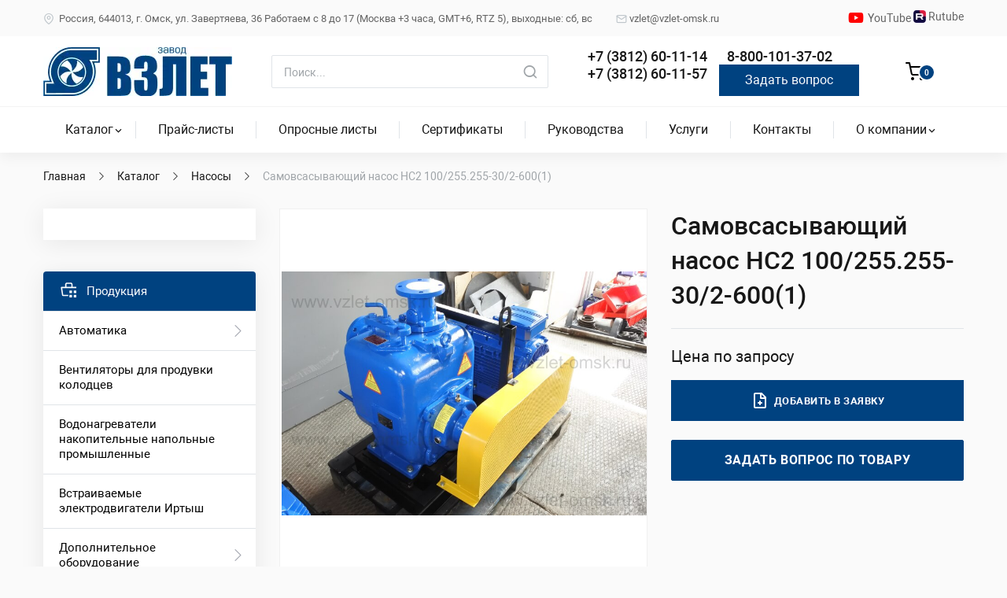

--- FILE ---
content_type: text/html; charset=utf-8
request_url: https://www.vzlet-omsk.ru/catalog/nasosy/ns2-100-255-255-30-2-600-1-detail
body_size: 13295
content:
<!DOCTYPE html>
<html lang="ru-ru" dir="ltr">
<head>
	<meta charset="utf-8">
	<meta http-equiv="X-UA-Compatible" content="IE=edge">
	<meta name="keywords" content="Самовсасывающий насос НС2 100/255.255-30/2-600(1) купить цена">
	<meta name="title" content="Самовсасывающий насос НС2 100/255.255-30/2-600(1)">
	<meta name="viewport" content="width=device-width, initial-scale=1.0,minimum-scale=1.0, maximum-scale=5.0, shrink-to-fit=no">
	<meta name="description" content="Самовсасывающий насос НС2 100/255.255-30/2-600(1) купить напрямую у производителя. ✅ Выгодные цены от завода “Взлёт”. ✅ Доставка по всей России и СНГ. ✅ Гарантия от производителя.">
	<title>Самовсасывающий насос НС2 100/255.255-30/2-600(1) купить по выгодной цене от производителя Взлёт</title>
	<link href="https://www.vzlet-omsk.ru/catalog/nasosy/ns2-100-255-255-30-2-600-1-detail" rel="canonical">
	<link href="/templates/wedaljoomlatemplate/favicon.ico" rel="icon" type="image/vnd.microsoft.icon">
<link href="/media/mod_wedal_joomla_callback/css/wjcallback.css?920c22" rel="stylesheet">
	<link href="/media/vendor/joomla-custom-elements/css/joomla-alert.min.css?0.4.1" rel="stylesheet">
	<link href="/plugins/system/customfieldsforallbase/view/frontend/css/style.css" rel="stylesheet">
	<link href="/templates/wedaljoomlatemplate/css/jquery.fancybox-1.3.4.css?vmver=2f7829b2" rel="stylesheet">
	<link href="/media/com_jce/site/css/content.min.css?badb4208be409b1335b815dde676300e" rel="stylesheet">
	<link href="/templates/wedaljoomlatemplate/css/libs/jquery.fancybox.min.css?920c22" rel="stylesheet">
	<link href="/templates/wedaljoomlatemplate/css/libs/slick.css?920c22" rel="stylesheet">
	<link href="/templates/wedaljoomlatemplate/css/libs/slick-theme.css?920c22" rel="stylesheet">
	<link href="/templates/wedaljoomlatemplate/css/normalize.css?920c22" rel="stylesheet">
	<link href="/templates/wedaljoomlatemplate/css/template.css?920c22" rel="stylesheet">
	<link href="/templates/wedaljoomlatemplate/css/custom.css?1747208085" rel="stylesheet">
	<link href="/templates/wedaljoomlatemplate/css/media.css?920c22" rel="stylesheet">
	<link href="https://www.vzlet-omsk.ru/modules/mod_cf_filtering/assets/style.css" rel="stylesheet">
<script src="/media/mod_wedal_joomla_callback/js/wjcallback.js?920c22" defer ></script>
	<script src="/media/vendor/jquery/js/jquery.min.js?3.7.1"></script>
	<script src="/media/legacy/js/jquery-noconflict.min.js?504da4"></script>
	<script src="/media/mod_menu/js/menu.min.js?920c22" type="module"></script>
	<script type="application/json" class="joomla-script-options new">{"wedal_joomla_callback":{"itemid":508},"joomla.jtext":{"MOD_CF_FILTERING_INVALID_CHARACTER":"Неверное значение. Значение должно быть числом!","MOD_CF_FILTERING_PRICE_MIN_PRICE_CANNOT_EXCEED_MAX_PRICE":"MOD_CF_FILTERING_PRICE_MIN_PRICE_CANNOT_EXCEED_MAX_PRICE","MOD_CF_FILTERING_MIN_CHARACTERS_LIMIT":"Пожалуйста, введите не менее 2 символов","MOD_CF_SHOW_MORE":"Show More","MOD_CF_SHOW_LESS":"Show Less","ERROR":"Ошибка","MESSAGE":"Сообщение","NOTICE":"Внимание","WARNING":"Предупреждение","JCLOSE":"Закрыть","JOK":"Ок","JOPEN":"Открыть"},"system.paths":{"root":"","rootFull":"https:\/\/www.vzlet-omsk.ru\/","base":"","baseFull":"https:\/\/www.vzlet-omsk.ru\/"},"csrf.token":"deea46f98bc0b582248d065342955b35"}</script>
	<script src="/media/system/js/core.min.js?a3d8f8"></script>
	<script src="/media/system/js/messages.min.js?9a4811" type="module"></script>
	<script src="/components/com_virtuemart/assets/js/dynupdate.js?vmver=2f7829b2"></script>
	<script src="/templates/wedaljoomlatemplate/js/fancybox/jquery.fancybox-1.3.4.2.pack.js?vmver=1.3.4.2"></script>
	<script src="/templates/wedaljoomlatemplate/js/vmprices.js?vmver=2f7829b2"></script>
	<script src="/templates/wedaljoomlatemplate/js/libs/jquery.fancybox.min.js?920c22"></script>
	<script src="/templates/wedaljoomlatemplate/js/libs/slick.min.js?920c22"></script>
	<script src="/templates/wedaljoomlatemplate/js/libs/cookie.js?920c22"></script>
	<script src="/templates/wedaljoomlatemplate/js/template.js?920c22"></script>
	<script src="/templates/wedaljoomlatemplate/js/custom.js?1747206234"></script>
	<script src="https://www.vzlet-omsk.ru/modules/mod_cf_filtering/assets/general_vz.js" defer></script>
	<script src="https://www.vzlet-omsk.ru/components/com_virtuemart/assets/js/cvfind.js"></script>
	<script src="https://www.vzlet-omsk.ru/modules/mod_cf_filtering/assets/slider.js"></script>
	<script src="/plugins/vmcustom/customfieldsforall/assets/js/customfields_fe.js"></script>
	<script>//<![CDATA[ 
if (typeof Virtuemart === "undefined"){
	var Virtuemart = {};}
var vmSiteurl = 'https://www.vzlet-omsk.ru/' ;
Virtuemart.vmSiteurl = vmSiteurl;
var vmLang = '&lang=ru';
Virtuemart.vmLang = vmLang; 
var vmLangTag = 'ru';
Virtuemart.vmLangTag = vmLangTag;
var Itemid = '&Itemid=6478';
Virtuemart.addtocart_popup = "1" ; 
var vmCartError = Virtuemart.vmCartError = "Ошибка обновления корзины";
var usefancy = true; //]]>
</script>
	<script>
		if(typeof customFiltersProp=="undefined")customFiltersProp=[];
		customFiltersProp[856]={base_url:'https://www.vzlet-omsk.ru/',loadModule:'1',Itemid:'6558',cfjoomla_sef:'1',component_base_url:'https://www.vzlet-omsk.ru/index.php?option=com_customfilters&view=products&Itemid=6558',async_loading:'1',cf_direction:'ltr',results_trigger:'sel',results_wrapper:'bd_results',mod_type:'filtering',use_ajax_spinner:'0',use_results_ajax_spinner:'0',results_loading_mode:'ajax',category_flt_parent_link:'0',category_flt_onchange_reset:'filters',parent_link:'0',price_856_display_price_slider:'1',price_856_display_price_inputs:'1',currency_decimal_symbol:',',component_current_url:'https://www.vzlet-omsk.ru/index.php?virtuemart_category_id[0]=176&option=com_customfilters',xhroption:'com_virtuemart',xhrview:'productdetails',xhrvirtuemart_category_id:'176',xhrvirtuemart_manufacturer_id:'0',xhrvirtuemart_product_id:'1277'};</script>
	<script>window.addEventListener('DOMContentLoaded',() => {
        customFilters.init(856);});</script>
	<script type="application/ld+json">{"@context":"http:\/\/schema.org","@type":"Organization","name":"\u0417\u0430\u0432\u043e\u0434 \u0412\u0437\u043b\u0435\u0442 \u0432 \u041e\u043c\u0441\u043a\u0435 \u2014 \u043e\u0444\u0438\u0446\u0438\u0430\u043b\u044c\u043d\u044b\u0439 \u0441\u0430\u0439\u0442","url":"https:\/\/www.vzlet-omsk.ru\/"}</script>

	<!-- <link rel="apple-touch-icon" sizes="180x180" href="/templates/wedaljoomlatemplate/favicon/apple-touch-icon.png">
	<link rel="icon" type="image/png" sizes="32x32" href="/templates/wedaljoomlatemplate/favicon/favicon-32x32.png">
	<link rel="icon" type="image/png" sizes="16x16" href="/templates/wedaljoomlatemplate/favicon/favicon-16x16.png">
	<link rel="manifest" href="/templates/wedaljoomlatemplate/favicon/site.webmanifest">
	<link rel="mask-icon" href="/templates/wedaljoomlatemplate/favicon/safari-pinned-tab.svg" color="#5bbad5">
	<link rel="shortcut icon" href="/templates/wedaljoomlatemplate/favicon/favicon.ico">
	<link rel="icon" href="/templates/wedaljoomlatemplate/favicon.ico" type="image/x-icon">
	<meta name="msapplication-TileColor" content="#da532c">
	<meta name="msapplication-config" content="/templates/wedaljoomlatemplate/favicon/browserconfig.xml">
	<meta name="theme-color" content="#ffffff"> -->

</head>

<body class="option-com_virtuemart view-productdetails no-layout no-task itemid-6478  path-catalog-nasosy-ns2-100-255-255-30-2-600-1-detail">

	<div class="header-menu hide">
		<i class="icon-cross"></i>
		<div class="header-menu-wr">
			<ul class="mod-menu mod-list nav menu-mainmenu menu">
<li class="nav-item item-6478 current active deeper parent"><a href="/catalog" aria-current="location">Каталог</a><ul class="mod-menu__sub list-unstyled small"><li class="nav-item item-6557"><a href="/catalog" >Каталог на сайте</a></li><li class="nav-item item-6635"><a href="/katalog-oborudovaniya" >Каталог в PDF</a></li></ul></li><li class="nav-item item-2779"><a href="/prajs-listy" >Прайс-листы</a></li><li class="nav-item item-2808"><a href="/oprosnye-listy" >Опросные листы</a></li><li class="nav-item item-2780"><a href="/sertifikaty" >Сертификаты</a></li><li class="nav-item item-4228"><a href="/rukovodstva" >Руководства</a></li><li class="nav-item item-6641"><a href="/uslugi" >Услуги</a></li><li class="nav-item item-508"><a href="/kontakty" >Контакты</a></li><li class="nav-item item-6611 deeper parent"><a href="/o-kompanii" >О компании</a><ul class="mod-menu__sub list-unstyled small"><li class="nav-item item-6612"><a href="/fotografii" >Фотографии</a></li><li class="nav-item item-6613"><a href="/vakansii" >Вакансии</a></li><li class="nav-item item-6614"><a href="/videoreportazhi" >Видеорепортажи</a></li><li class="nav-item item-6642"><a href="/nashi-partnery" >Дилеры</a></li><li class="nav-item item-6615"><a href="/spros-i-potrebnosti" >Спрос и потребности</a></li><li class="nav-item item-6617"><a href="/nashi-klienty" >Наши клиенты</a></li><li class="nav-item item-6629"><a href="/otzyvy-o-nashej-produktsii" > Отзывы о нашей продукции </a></li><li class="nav-item item-6630"><a href="/politika-v-oblasti-kachestva" >Политика в области качества</a></li><li class="nav-item item-6632"><a href="/uchastie-v-vystavkakh" >Участие в выставках</a></li><li class="nav-item item-6633"><a href="/pressa-o-nas" >Пресса о нас</a></li><li class="nav-item item-6634"><a href="/vypolnennye-raboty" >Выполненные работы</a></li></ul></li></ul>

			<div class="mobile-contacts">

				<div class="header-contacts">
					
<div id="mod-custom862" class="mod-custom custom header-phone">
    <p style="font-size: 24px"><strong><a href="tel:+73812601114">+7 (3812) 60-11-14</a></strong></p></div>

<div id="mod-custom861" class="mod-custom custom header-phone">
    <p style="font-size: 24px"><strong><a href="tel:+88001013702">8-800-101-37-02</a></strong></p></div>

<div id="mod-custom715" class="mod-custom custom header-phone">
    <p style="font-size: 24px;"><strong><a href="tel:+73812601157">+7 (3812) 60-11-57</a></strong></p></div>

    <a style="
  text-align:center; 
  color: #FFFFFF; 
  font-size: 16px; 
  background: #004280; 
  padding: 8px; 
  transition: background 0.3s ease, transform 0.2s ease;
  text-decoration: none; 
" 
  onmouseover="this.style.background='#0066CC'; this.style.transform='translateY(-1px)'; this.style.boxShadow='0 2px 8px rgba(0, 66, 128, 0.3)';"
  onmouseout="this.style.background='#004280'; this.style.transform='none'; this.style.boxShadow='none';"
  onmousedown="this.style.background='#002D5C'; this.style.transform='translateY(0)';"
  onmouseup="this.style.background='#0066CC';"   data-id="865" class="wjcallback-link " href="#" data-ym-aimid="7155034">Задать вопрос</a>

				</div>

				<div class="top-contacts">
					
<div id="mod-custom472" class="mod-custom custom">
    <p><i class="icon-location"></i> Россия, 644013, г. Омск, ул. Завертяева, 36 Работаем с 8 до 17 (Москва +3 часа, GMT+6, RTZ 5), выходные: сб, вс</p></div>

<div id="mod-custom860" class="mod-custom custom">
    <p><a href="mailto:vzlet@vzlet-omsk.ru"><i class="icon-letter"></i><span class="mail">vzlet@vzlet-omsk.ru</span></a></p></div>

				</div>
			</div>
		</div>
	</div>

	<header>
		<div class="topheader">
			<div class="container">
				<div class="top-contacts">
					
<div id="mod-custom472" class="mod-custom custom">
    <p><i class="icon-location"></i> Россия, 644013, г. Омск, ул. Завертяева, 36 Работаем с 8 до 17 (Москва +3 часа, GMT+6, RTZ 5), выходные: сб, вс</p></div>

<div id="mod-custom860" class="mod-custom custom">
    <p><a href="mailto:vzlet@vzlet-omsk.ru"><i class="icon-letter"></i><span class="mail">vzlet@vzlet-omsk.ru</span></a></p></div>

				</div>

				<div class="header-social">
					<ul class="mod-menu mod-list nav ">
<li class="nav-item item-6556"><a href="https://www.youtube.com/@NasosniyZavodVzlet" class="  icon-youtube" target="_blank" rel="noopener noreferrer">YouTube </a></li><li class="nav-item item-6669"><a href="https://rutube.ru/channel/39480235/" target="_blank" rel="noopener noreferrer"><img src="/./rutube.jpg" alt="" width="16" height="16" loading="lazy"><span class="image-title">   Rutube</span></a></li></ul>

				</div>
			</div>
		</div>

		<div class="header">
			<div class="container">
				<div class="header-logo">
                                            <a href="/"><img src="/images/logo.png" alt="Взлет Омск официальный сайт предприятие завод"></a>
                                    </div>

				<div class="header-search">
					
<form class="cf-form-search" id="cf_form_858" role="search"
      action="/search"
      method="get">
    <div class="cf-searchmod-wrapper" id="cf_wrapp_all_858">
		<span class="input-append search">
			<input name="q" id="q_858_0" value="" type="search"
                   placeholder="Поиск..." maxlength="100"
                   aria-label="Поиск"
                   size="20" class="cf-searchmod-input inputbox "/>

            <i class="icon-search"></i>

			<button type="submit" id="q_858_button"
                    class="btn btn-primary cf_apply_button "
                    title="Поиск">Поиск</button>
		</span>
        <div class="cf_message" id="q_858_message"></div>
            </div>
</form>

				</div>

				<div class="header-contacts">
					
<div id="mod-custom862" class="mod-custom custom header-phone">
    <p style="font-size: 24px"><strong><a href="tel:+73812601114">+7 (3812) 60-11-14</a></strong></p></div>

<div id="mod-custom861" class="mod-custom custom header-phone">
    <p style="font-size: 24px"><strong><a href="tel:+88001013702">8-800-101-37-02</a></strong></p></div>

<div id="mod-custom715" class="mod-custom custom header-phone">
    <p style="font-size: 24px;"><strong><a href="tel:+73812601157">+7 (3812) 60-11-57</a></strong></p></div>

    <a style="
  text-align:center; 
  color: #FFFFFF; 
  font-size: 16px; 
  background: #004280; 
  padding: 8px; 
  transition: background 0.3s ease, transform 0.2s ease;
  text-decoration: none; 
" 
  onmouseover="this.style.background='#0066CC'; this.style.transform='translateY(-1px)'; this.style.boxShadow='0 2px 8px rgba(0, 66, 128, 0.3)';"
  onmouseout="this.style.background='#004280'; this.style.transform='none'; this.style.boxShadow='none';"
  onmousedown="this.style.background='#002D5C'; this.style.transform='translateY(0)';"
  onmouseup="this.style.background='#0066CC';"   data-id="865" class="wjcallback-link " href="#" data-ym-aimid="7155034">Задать вопрос</a>

				</div>

				<div class="adap_catalog_cart">
					<div class="header-compare">
					</div>
					<div class="header-cart">
						
						<a id="favorites" href="/cart" title="Заявка">
							<i class="icon-cart"></i>
							<div id="favorites-counter" ><span>0</span></div>
						</a>
					</div>
				</div>

				<div class="burger"><i></i><i></i><i></i></div>

			</div>
		</div>
	</header>

	<nav role="navigation" class="main_nav" >
		<div class="container">
			<ul class="mod-menu mod-list nav menu-mainmenu menu">
<li class="nav-item item-6478 current active deeper parent"><a href="/catalog" aria-current="location">Каталог</a><ul class="mod-menu__sub list-unstyled small"><li class="nav-item item-6557"><a href="/catalog" >Каталог на сайте</a></li><li class="nav-item item-6635"><a href="/katalog-oborudovaniya" >Каталог в PDF</a></li></ul></li><li class="nav-item item-2779"><a href="/prajs-listy" >Прайс-листы</a></li><li class="nav-item item-2808"><a href="/oprosnye-listy" >Опросные листы</a></li><li class="nav-item item-2780"><a href="/sertifikaty" >Сертификаты</a></li><li class="nav-item item-4228"><a href="/rukovodstva" >Руководства</a></li><li class="nav-item item-6641"><a href="/uslugi" >Услуги</a></li><li class="nav-item item-508"><a href="/kontakty" >Контакты</a></li><li class="nav-item item-6611 deeper parent"><a href="/o-kompanii" >О компании</a><ul class="mod-menu__sub list-unstyled small"><li class="nav-item item-6612"><a href="/fotografii" >Фотографии</a></li><li class="nav-item item-6613"><a href="/vakansii" >Вакансии</a></li><li class="nav-item item-6614"><a href="/videoreportazhi" >Видеорепортажи</a></li><li class="nav-item item-6642"><a href="/nashi-partnery" >Дилеры</a></li><li class="nav-item item-6615"><a href="/spros-i-potrebnosti" >Спрос и потребности</a></li><li class="nav-item item-6617"><a href="/nashi-klienty" >Наши клиенты</a></li><li class="nav-item item-6629"><a href="/otzyvy-o-nashej-produktsii" > Отзывы о нашей продукции </a></li><li class="nav-item item-6630"><a href="/politika-v-oblasti-kachestva" >Политика в области качества</a></li><li class="nav-item item-6632"><a href="/uchastie-v-vystavkakh" >Участие в выставках</a></li><li class="nav-item item-6633"><a href="/pressa-o-nas" >Пресса о нас</a></li><li class="nav-item item-6634"><a href="/vypolnennye-raboty" >Выполненные работы</a></li></ul></li></ul>

		</div>
	</nav>

	
		<div class="container breadcrumbs-wr">
		<div aria-label="Breadcrumbs" role="navigation">
	<ul itemscope itemtype="https://schema.org/BreadcrumbList" class="breadcrumb ">
					<li class="active">
				<span class="divider icon-location"></span>
			</li>
		
						<li itemprop="itemListElement" itemscope itemtype="https://schema.org/ListItem">
											<a itemprop="item" href="/" class="pathway"><span itemprop="name">Главная</span></a>
					
											<span class="divider">
							<i class="icon-arr_right"></i>
						</span>
										<meta itemprop="position" content="1">
				</li>
							<li itemprop="itemListElement" itemscope itemtype="https://schema.org/ListItem">
											<a itemprop="item" href="/catalog" class="pathway"><span itemprop="name">Каталог</span></a>
					
											<span class="divider">
							<i class="icon-arr_right"></i>
						</span>
										<meta itemprop="position" content="2">
				</li>
							<li itemprop="itemListElement" itemscope itemtype="https://schema.org/ListItem">
											<a itemprop="item" href="/catalog/nasosy" class="pathway"><span itemprop="name">Насосы</span></a>
					
											<span class="divider">
							<i class="icon-arr_right"></i>
						</span>
										<meta itemprop="position" content="3">
				</li>
							<li itemprop="itemListElement" itemscope itemtype="https://schema.org/ListItem" class="active">
					<span itemprop="name">
						Самовсасывающий насос НС2 100/255.255-30/2-600(1)					</span>
					<meta itemprop="position" content="4">
				</li>
				</ul>
</div>

	</div>
	
	<div id="content">
		<div class="container">
			<main id="main" class="">
			    
				<div id="system-message-container" aria-live="polite"></div>

							<div id="bd_results" role="region" aria-live="polite">
                <div id="cf_res_ajax_loader"></div>
                    <div class="product-container productdetails-view productdetails">

	

	
	
	

	
	<div class="vm-product-container">

		<div class="vm-product-topwrapper flex">
			<div class="vm-product-media-container">
					<div class="main-image">
		<a title="Фото самовсасывающего насоса НС2 100/255.255-30/2-600(1)" rel='vm-additional-images' data-fancybox='images' data-loop='true' href="https://www.vzlet-omsk.ru/images/virtuemart/product/nasos-ns2-100-255-255-30-2-600-1.jpg"><img  width="800"  height="533"  loading="lazy"  src="/images/virtuemart/product/nasos-ns2-100-255-255-30-2-600-1.jpg"  alt="Фото самовсасывающего насоса НС2 100/255.255-30/2-600(1)"  /></a><span class="vm-img-desc">Самовсасывающий насос НС2 100/255.255-30/2-600(1)</span>	</div>
					<div class="additional-images">
			<div class="add-image">
			<a title="Фото самовсасывающего насоса НС2 100/255.255-30/2-600(1)" rel='vm-additional-images' data-fancybox='images' data-loop='true' href="https://www.vzlet-omsk.ru/images/virtuemart/product/ns2-100-255-255-30-2-600-1.jpg"><img  width="800"  height="533"  loading="lazy"  src="/images/virtuemart/product/ns2-100-255-255-30-2-600-1.jpg"  alt="Фото самовсасывающего насоса НС2 100/255.255-30/2-600(1)"  /></a>		</div>
	</div>
			</div>

			<div class="vm-product-handles-container">

								<h1>Самовсасывающий насос НС2 100/255.255-30/2-600(1)</h1>
				
				<div class="vm-product-prices">
					
	<div class="no-price">
		Цена по запросу
	</div>
	
				</div>

				<div class="vm-product-instock">
									</div>

				<div class="vm-product-topparams">
														</div>

				<div class="vm-product-tocart">
						<div class="addtocart-area">
		<form method="post" class="product js-recalculate" action="/catalog" autocomplete="off" >
			<div class="vm-customfields-wrap">
							</div>			
							<input type="hidden" name="option" value="com_virtuemart"/>
			<input type="hidden" name="view" value="cart"/>
			<input type="hidden" name="virtuemart_product_id[]" value="1277"/>
			<input type="hidden" name="pname" value="Самовсасывающий насос НС2 100/255.255-30/2-600(1)"/>
			<input type="hidden" name="pid" value="1277"/>
			<input type="hidden" name="Itemid" value="6478"/>		</form>

	</div>

				</div>

				<div class="incompare details">
					<label id="prod_1277" data-id="1277" title="Добавить в заявку" class="">
						<svg class="icon"><use data-check="/templates/wedaljoomlatemplate/icons/icons.svg#document-check" xlink:href="/templates/wedaljoomlatemplate/icons/icons.svg#document-add"></use></svg>
						<span data-alt="В заявке">Добавить в заявку</span>
					</label>
				</div>

				<div class="ask">
					<div class="moduletable ">
        
    <a style="
  text-align:center; 
  color: #FFFFFF; 
  font-size: 16px; 
  background: #004280; 
  padding: 8px; 
  transition: background 0.3s ease, transform 0.2s ease;
  text-decoration: none; 
" 
  onmouseover="this.style.background='#0066CC'; this.style.transform='translateY(-1px)'; this.style.boxShadow='0 2px 8px rgba(0, 66, 128, 0.3)';"
  onmouseout="this.style.background='#004280'; this.style.transform='none'; this.style.boxShadow='none';"
  onmousedown="this.style.background='#002D5C'; this.style.transform='translateY(0)';"
  onmouseup="this.style.background='#0066CC';"   data-id="863" class="wjcallback-link  btn compare" href="#" data-ym-aimid="7155034">Задать вопрос по товару</a>
</div>
				</div>
			</div>
		</div>



		<div class="vm-product-details-container">

			<div class="tabs">
				<ul class="tabs-titles">
					<li data-tabid="tab1" class="active">
						<i class="icon-description"></i>
						<span>Описание</span>
					</li>
					<li data-tabid="tab2">
						<svg class="icon"><use xlink:href="/templates/wedaljoomlatemplate/icons/icons.svg#options-outline"></use></svg>
						<span>Характеристики</span>
					</li>

										<li data-tabid="tab3">
						<i class="icon-video"></i>
						<span>Видео</span>
					</li>
					
					
										<li data-tabid="tab5">
						<svg class="icon"><use xlink:href="/templates/wedaljoomlatemplate/icons/icons.svg#files-light"></use></svg>
						<span>Документация</span>
					</li>
									</ul>

				<div id="tabs" class="tabs-content">
										<div data-tabid="tab1" class="active">
													<div class="product-description-wr">
								<div class="product-description">
									<h2>Рабочая характеристика насосов НС2 100/255.255</h2>
<p><img src="/images/samovsasyvaushie-nasosy/ns2-100/1950.jpg" alt="Рабочая характеристика насосов НС2 100/255.255" width="932" height="361" title="Рабочая характеристика насосов НС2 100/255.255" /></p>
<div class="wf-columns wf-columns-stack-medium" data-wf-columns="1">
<div class="wf-column">
<div class="table">
<table class="js-table-simple-d">
<tbody>
<tr>
<td style="text-align: center;">
<p>Габариты L×B×H&nbsp;</p>
</td>
<td style="text-align: center;">
<p>Вес&nbsp;</p>
</td>
<td style="text-align: center;">
<p>Обороты</p>
</td>
<td style="text-align: center;">
<p>Н всас</p>
</td>
</tr>
<tr>
<td style="text-align: center;">
<p>830 × 1130 × 875 мм</p>
</td>
<td style="text-align: center;">
<p>559 кг</p>
</td>
<td style="text-align: center;">
<p>1950</p>
</td>
<td style="text-align: center;">
<p>7,6 м</p>
</td>
</tr>
</tbody>
</table>
</div>
<div class="table"><br />
<table class="js-table-simple-d">
<tbody>
<tr>
<td style="text-align: center;">
<p>Q, (м³/ч)</p>
</td>
<td style="text-align: center;">
<p>48</p>
</td>
<td style="text-align: center;">
<p>64</p>
</td>
<td style="text-align: center;">
<p>80</p>
</td>
<td style="text-align: center;">
<p>96</p>
</td>
<td style="text-align: center;">
<p>112</p>
</td>
<td style="text-align: center;">
<p>128</p>
</td>
<td style="text-align: center;">
<p>144</p>
</td>
<td style="text-align: center;">
<p>160</p>
</td>
</tr>
<tr>
<td style="text-align: center;">
<p>&nbsp;Н, (м)</p>
</td>
<td style="text-align: center;">
<p>34,5</p>
</td>
<td style="text-align: center;">
<p>33,2</p>
</td>
<td style="text-align: center;">
<p>31,5</p>
</td>
<td style="text-align: center;">
<p>29,4</p>
</td>
<td style="text-align: center;">
<p>27,7</p>
</td>
<td style="text-align: center;">
<p>25,7</p>
</td>
<td style="text-align: center;">
<p>23,5</p>
</td>
<td style="text-align: center;">
<p>21,7</p>
</td>
</tr>
</tbody>
</table>
</div>
</div>
</div>
<h3>Габаритные размеры</h3>
<p><img src="/images/samovsasyvaushie-nasosy/ns2-100/razmery-4.jpg" alt="Габаритные размеры насосов НС2 100/255.255" width="644" height="348" title="Габаритные размеры насосов НС2 100/255.255" /></p>
<div class="table">
<table class="js-table-simple-d">
<tbody>
<tr>
<td style="text-align: center;">
<p>L1</p>
</td>
<td style="text-align: center;">
<p>L2</p>
</td>
<td style="text-align: center;">
<p>L3</p>
</td>
<td style="text-align: center;">
<p>L4</p>
</td>
<td style="text-align: center;">
<p>L5</p>
</td>
<td style="text-align: center;">
<p>B1</p>
</td>
<td style="text-align: center;">
<p>B2</p>
</td>
<td style="text-align: center;">
<p>d1 x n</p>
</td>
<td style="text-align: center;">
<p>Н1</p>
</td>
<td style="text-align: center;">
<p>H2</p>
</td>
<td style="text-align: center;">
<p>Dу</p>
</td>
<td style="text-align: center;">
<p>D1</p>
</td>
<td style="text-align: center;">
<p>D2</p>
</td>
<td style="text-align: center;">
<p>d x n</p>
</td>
<td style="text-align: center;">
<p>L</p>
</td>
<td style="text-align: center;">
<p>B</p>
</td>
<td style="text-align: center;">
<p>H</p>
</td>
</tr>
<tr>
<td style="text-align: center;">
<p>318</p>
</td>
<td style="text-align: center;">
<p>191</p>
</td>
<td style="text-align: center;">
<p>444</p>
</td>
<td style="text-align: center;">
<p>50</p>
</td>
<td style="text-align: center;">
<p>1130</p>
</td>
<td style="text-align: center;">
<p>930</p>
</td>
<td style="text-align: center;">
<p>110</p>
</td>
<td style="text-align: center;">
<p>18 х 4</p>
</td>
<td style="text-align: center;">
<p>635</p>
</td>
<td style="text-align: center;">
<p>239</p>
</td>
<td style="text-align: center;">
<p>100</p>
</td>
<td style="text-align: center;">
<p>180</p>
</td>
<td style="text-align: center;">
<p>220</p>
</td>
<td style="text-align: center;">
<p>19х8</p>
</td>
<td style="text-align: center;">
<p>830</p>
</td>
<td style="text-align: center;">
<p>1130</p>
</td>
<td style="text-align: center;">
<p>875</p>
</td>
</tr>
</tbody>
</table>
</div>								</div>
							</div>
											</div>

										<div data-tabid="tab2" class="hide vm-product-topparams">
							<div class="product-fields">
		<div class="product-field product-field-type-S">
									<span class="product-fields-title-wrapper"><span class="product-fields-title"><strong>Вес (кг)</strong></span>
						</span>
				<div class="product-field-display">559</div>			</div>
		<div class="product-field product-field-type-S">
									<span class="product-fields-title-wrapper"><span class="product-fields-title"><strong>Модель насоса</strong></span>
						</span>
				<div class="product-field-display">НС</div>			</div>
		<div class="product-field product-field-type-E">
									<span class="product-fields-title-wrapper"><span class="product-fields-title"><strong>Расход</strong></span>
						</span>
				<div class="product-field-display">
<span class="product-field-wrapper">
            <span id="cf4all_option_385"
              class="cf4all_option"  >96</span></span>

</div>			</div>
		<div class="product-field product-field-type-E">
									<span class="product-fields-title-wrapper"><span class="product-fields-title"><strong>Напор</strong></span>
						</span>
				<div class="product-field-display">
<span class="product-field-wrapper">
            <span id="cf4all_option_390"
              class="cf4all_option"  >29.4</span></span>

</div>			</div>
		<div class="product-field product-field-type-S">
									<span class="product-fields-title-wrapper"><span class="product-fields-title"><strong>Тип всасывания</strong></span>
						</span>
				<div class="product-field-display">самовсасывающие</div>			</div>
		<div class="product-field product-field-type-S">
									<span class="product-fields-title-wrapper"><span class="product-fields-title"><strong>Вариант монтажа</strong></span>
						</span>
				<div class="product-field-display">стационарный</div>			</div>
		<div class="product-field product-field-type-S">
									<span class="product-fields-title-wrapper"><span class="product-fields-title"><strong>Установка</strong></span>
						</span>
				<div class="product-field-display">горизонтальная</div>			</div>
		<div class="product-field product-field-type-S">
									<span class="product-fields-title-wrapper"><span class="product-fields-title"><strong>Тип привода</strong></span>
						</span>
				<div class="product-field-display">электрический</div>			</div>
		<div class="product-field product-field-type-S">
									<span class="product-fields-title-wrapper"><span class="product-fields-title"><strong>Тип рабочего колеса</strong></span>
						</span>
				<div class="product-field-display">вихревое</div>			</div>
		<div class="product-field product-field-type-S">
									<span class="product-fields-title-wrapper"><span class="product-fields-title"><strong>Номинальная мощность, кВт</strong></span>
						</span>
				<div class="product-field-display">30</div>			</div>
		<div class="product-field product-field-type-S">
									<span class="product-fields-title-wrapper"><span class="product-fields-title"><strong>Охлаждение</strong></span>
						</span>
				<div class="product-field-display">охлаждение вентилятором IP54</div>			</div>
		<div class="product-field product-field-type-S">
									<span class="product-fields-title-wrapper"><span class="product-fields-title"><strong>Взрывозащита</strong></span>
						</span>
				<div class="product-field-display">без взрывозащиты</div>			</div>
		<div class="product-field product-field-type-S">
									<span class="product-fields-title-wrapper"><span class="product-fields-title"><strong>Тип перекачиваемой среды</strong></span>
						</span>
				<div class="product-field-display">чистая вода</div>			</div>
		<div class="product-field product-field-type-S">
									<span class="product-fields-title-wrapper"><span class="product-fields-title"><strong>Способ установки</strong></span>
						</span>
				<div class="product-field-display">наружный</div>			</div>
		<div class="product-field product-field-type-S">
									<span class="product-fields-title-wrapper"><span class="product-fields-title"><strong>Тип перекачиваемой среды</strong></span>
						</span>
				<div class="product-field-display">дренажная вода (условно чистая)</div>			</div>
		<div class="product-field product-field-type-S">
				<div class="product-field-display">шлам, пульпа, абразив, песок</div>			</div>
		<div class="product-field product-field-type-S">
				<div class="product-field-display">канализация (фекальные стоки, промышленные стоки, бытовые стоки, ливневые стоки)</div>			</div>
				<div class="clear"></div>
	</div>
					</div>

																<div data-tabid="tab3" class="youtube-wr hide">
							


	<div class="video">
					<a data-fancybox="" href="https://www.youtube.com/embed/zuCAbfV-3wc" tabindex="0">
					<div class="youtube_bgr" style="background-image: url(https://i.ytimg.com/vi/zuCAbfV-3wc/hqdefault.jpg);">
						<div class="yb"></div>
					</div>
				</a>
			
			</div>
													</div>
					
										
															<div data-tabid="tab5" class="hide">
						<ul class="prod-docs">
															 <li>
										 <a download target="_blank" href="/images/samovsasyvaushie-nasosy/ns2-100/ns2-100-255-255-30-2-600-1.stp">Скачать 3D модель stp</a>
									 </li>
																											</ul>
					</div>
									</div>
			</div>

		</div>
	</div>

		
	<div class="related">
		

<div class="related_block browse-view home_product_list">
	<h3>Смотрите также</h3>


	<div id="related" class="category_products prods">

		
				<div class="prod">
					<div class="prod-wr">
												<div class="img_thumb"><a href="/catalog/nasosy/nasos-irtysh-tsnk-125-315-320-30-4-400-detail" title="Насос Иртыш ЦНК 125/315.320-30/4-400"><img  class="featuredProductImage"  width="800"  height="533"  loading="lazy"  src="/images/virtuemart/product/nasos-tsnk-125-315-320-30-4-400.jpg"  alt="Фото насоса Иртыш ЦНК 125/315.320-30/4-400"  /></a></div>

												<a class="product_name" href="/catalog/nasosy/nasos-irtysh-tsnk-125-315-320-30-4-400-detail">Насос Иртыш ЦНК 125/315.320-30/4-400</a>        <div class="clear"></div>						<div class="vm-product-instock">
													</div>
						<div class="product-price"></div>
											</div>
				</div>
	
				<div class="prod">
					<div class="prod-wr">
												<div class="img_thumb"><a href="/catalog/nasosy/pogruzhnoj-nasos-irtysh-pf2-65-165-165-7-5-2-046-detail" title="Погружной насос Иртыш ПФ2 65/165.165-7,5/2-046"><img  class="featuredProductImage"  width="800"  height="533"  loading="lazy"  src="/images/virtuemart/product/pf2-65-165-165-7-5-2-046.jpg"  alt="Фото погружного насоса Иртыш ПФ2 65/165.165-7,5/2-046"  /></a></div>

												<a class="product_name" href="/catalog/nasosy/pogruzhnoj-nasos-irtysh-pf2-65-165-165-7-5-2-046-detail">Погружной насос Иртыш ПФ2 65/165.165-7,5/2-046</a>        <div class="clear"></div>						<div class="vm-product-instock">
													</div>
						<div class="product-price"></div>
											</div>
				</div>
	
				<div class="prod">
					<div class="prod-wr">
												<div class="img_thumb"><a href="/catalog/nasosy/pogruzhnoj-nasos-irtysh-pf2-100-150-141-5-5-2-016-detail" title="Погружной насос Иртыш ПФ2 100/150.141-5,5/2-016"><img  class="featuredProductImage"  width="800"  height="533"  loading="lazy"  src="/images/virtuemart/product/pf2-100-150-141-5-5-2-016.jpg"  alt="Фото погружного насоса Иртыш ПФ2 100/150.141-5,5/2-016"  /></a></div>

												<a class="product_name" href="/catalog/nasosy/pogruzhnoj-nasos-irtysh-pf2-100-150-141-5-5-2-016-detail">Погружной насос Иртыш ПФ2 100/150.141-5,5/2-016</a>        <div class="clear"></div>						<div class="vm-product-instock">
													</div>
						<div class="product-price"></div>
											</div>
				</div>
	
				<div class="prod">
					<div class="prod-wr">
												<div class="img_thumb"><a href="/catalog/nasosy/ns2-100-255-255-3-6-400-detail" title="Самовсасывающий насос НС2 100/255.255-3/6-400"><img  class="featuredProductImage"  width="800"  height="533"  loading="lazy"  src="/images/virtuemart/product/nasos-ns2-100-255-255-3-6-400.jpg"  alt="Фото самовсасывающего насоса НС2 100/255.255-3/6-400"  /></a></div>

												<a class="product_name" href="/catalog/nasosy/ns2-100-255-255-3-6-400-detail">Самовсасывающий насос НС2 100/255.255-3/6-400</a>        <div class="clear"></div>						<div class="vm-product-instock">
													</div>
						<div class="product-price"></div>
											</div>
				</div>
	
				<div class="prod">
					<div class="prod-wr">
												<div class="img_thumb"><a href="/catalog/nasosy/pf2-65-165-156-7-5-2-106-detail" title="Погружной насос Иртыш ПФ2 65/165.156-7,5/2-106"><img  class="featuredProductImage"  width="800"  height="533"  loading="lazy"  src="/images/virtuemart/product/pf2-65-165-156-7-5-2-106.jpg"  alt="Погружной насос Иртыш ПФ2 65/165.156-7,5/2-106"  /></a></div>

												<a class="product_name" href="/catalog/nasosy/pf2-65-165-156-7-5-2-106-detail">Погружной насос Иртыш ПФ2 65/165.156-7,5/2-106</a>        <div class="clear"></div>						<div class="vm-product-instock">
													</div>
						<div class="product-price"></div>
											</div>
				</div>
	
				<div class="prod">
					<div class="prod-wr">
												<div class="img_thumb"><a href="/catalog/nasosy/nasos-pogruzhnoj-peskovyj-irtysh-pps-40-200-198-2-2-4-016-detail" title="Насос погружной песковый Иртыш ППс 40/200.198-2,2/4-016"><img  class="featuredProductImage"  width="800"  height="533"  loading="lazy"  src="/images/virtuemart/product/pps-40-200-198-2-2-4-016.jpg"  alt="Насос погружной песковый Иртыш ППс 40/200.198-2,2/4-016"  /></a></div>

												<a class="product_name" href="/catalog/nasosy/nasos-pogruzhnoj-peskovyj-irtysh-pps-40-200-198-2-2-4-016-detail">Насос погружной песковый Иртыш ППс 40/200.198-2,2/4-016</a>        <div class="clear"></div>						<div class="vm-product-instock">
													</div>
						<div class="product-price"></div>
											</div>
				</div>
	
	</div>
</div>

<script type="text/javascript">
	jQuery('#related').slick({
	lazyLoad: 'ondemand',
	slidesToShow: 3,
	slidesToScroll: 1,
	autoplay: false,
	arrows: true,
	dots: false,
	prevArrow: '<i class="icons left icon-arr_left"></i>',
	nextArrow: '<i class="icons right icon-arr_right"></i>',
	responsive: [
	   {
		 breakpoint: 991,
		 settings: {
			slidesToShow: 3
		 }
	   },
	   {
		 breakpoint: 768,
		 settings: {
		   slidesToShow: 2
		 }
	 },
	   {
		 breakpoint: 480,
		 settings: {
		   slidesToShow: 1
		 }
	   }
	 ]
	});
</script>
	</div>


<script   id="updDynamicListeners-js" type="text/javascript" >//<![CDATA[ 
jQuery(document).ready(function() { // GALT: Start listening for dynamic content update.
	// If template is aware of dynamic update and provided a variable let's
	// set-up the event listeners.
	if (typeof Virtuemart.containerSelector === 'undefined') { Virtuemart.containerSelector = '.productdetails-view'; }
	if (typeof Virtuemart.container === 'undefined') { Virtuemart.container = jQuery(Virtuemart.containerSelector); }
	if (Virtuemart.container){
		Virtuemart.updateDynamicUpdateListeners();
	}
	
}); //]]>
</script><script   id="ready.vmprices-js" type="text/javascript" >//<![CDATA[ 
jQuery(document).ready(function($) {

		Virtuemart.product($("form.product"));
}); //]]>
</script><script   id="ajaxContent-js" type="text/javascript" >//<![CDATA[ 
Virtuemart.container = jQuery('.productdetails-view');
		Virtuemart.containerSelector = '.productdetails-view';
		//Virtuemart.recalculate = true;	//Activate this line to recalculate your product after ajax //]]>
</script><script   id="vmPreloader-js" type="text/javascript" >//<![CDATA[ 
jQuery(document).ready(function($) {
	//Virtuemart.stopVmLoading();
	var msg = '';
	$('a[data-dynamic-update="1"]').off('click', Virtuemart.startVmLoading).on('click', {msg:msg}, Virtuemart.startVmLoading);
	$('[data-dynamic-update="1"]').off('change', Virtuemart.startVmLoading).on('change', {msg:msg}, Virtuemart.startVmLoading);

	$('.additional-images').slick({
	lazyLoad: 'ondemand',
	slidesToShow: 7,
	slidesToScroll: 1,
	autoplay: false,
	arrows: true,
	dots: false,
	prevArrow: '<i class="icons left icon-arr_left"></i>',
	nextArrow: '<i class="icons right icon-arr_right"></i>',
	responsive: [
	   {
		 breakpoint: 480,
		 settings: {
			slidesToShow: 5
		 }
	 },
	 {
	   breakpoint: 320,
	   settings: {
		  slidesToShow: 4
	   }
	 }
	 ]
	});

}); //]]>
</script></div>
                </div>

				
			</main>

		    			<aside id="left-col">
				<div class="moduletable  cf">
        
<div id="cf_wrapp_all_856" class="cf_wrapp_all cf_wrapp_all cf">
    <div id="cf_ajax_loader_856"></div>
            <div class="filter-placeholder-wrapper">
                    </div>
        </div>

</div>
<div class="moduletable ">
        <div class="catmenu_wr ">
	<div class="green_head ">
		<a href="/catalog">
			<svg class="icon"><use xlink:href="/templates/wedaljoomlatemplate/icons/icons.svg#shopping-catalog"></use></svg>
			<span>Продукция</span>
		</a>
	</div>
	<ul class="menu" >
			<li >
			<div>
				<a href="/catalog/avtomatika" ><span>Автоматика</span><i class="icon-arr_right"></i></a>			</div>
			


			<ul class="menu">
								<li >
					<div>
						<a href="/catalog/avtomatika/shkafy-upravleniya" >Шкафы управления</a>					</div>
				</li>
							</ul>
					</li>
				<li >
			<div>
				<a href="/catalog/ventilyatory-dlya-produvki-kolodtsev" ><span>Вентиляторы для продувки колодцев</span></a>			</div>
					</li>
				<li >
			<div>
				<a href="/catalog/nakopitelnye-vodonagrevateli-vet" ><span>Водонагреватели накопительные напольные промышленные</span></a>			</div>
					</li>
				<li >
			<div>
				<a href="/catalog/vstraivaemye-elektrodvigateli-irtysh" ><span>Встраиваемые электродвигатели Иртыш</span></a>			</div>
					</li>
				<li >
			<div>
				<a href="/catalog/dopolnitelnoe-oborudovanie" ><span>Дополнительное оборудование</span><i class="icon-arr_right"></i></a>			</div>
			


			<ul class="menu">
								<li >
					<div>
						<a href="/catalog/dopolnitelnoe-oborudovanie/kanalizatsionnye-lyuki" >Канализационные люки</a>					</div>
				</li>
								<li >
					<div>
						<a href="/catalog/dopolnitelnoe-oborudovanie/truby-obechaechnye-bolshogo-diametra" >Обечаечные трубы большого диаметра</a>					</div>
				</li>
								<li >
					<div>
						<a href="/catalog/dopolnitelnoe-oborudovanie/poplavkovye-vyklyuchateli" >Поплавковые датчики уровня жидкости</a>					</div>
				</li>
							</ul>
					</li>
				<li >
			<div>
				<a href="/catalog/zapasnye-chasti-k-nasosam" ><span>Запасные части насосов</span><i class="icon-arr_right"></i></a>			</div>
			


			<ul class="menu">
								<li >
					<div>
						<a href="/catalog/zapasnye-chasti-k-nasosam/rabochie-kolyosa" >Рабочие колёса</a>					</div>
				</li>
							</ul>
					</li>
				<li >
			<div>
				<a href="/catalog/zapornaya-armatura" ><span>Запорная арматура</span><i class="icon-arr_right"></i></a>			</div>
			


			<ul class="menu">
								<li >
					<div>
						<a href="/catalog/zapornaya-armatura/dvukhstvorchatyj-obratnyj-klapan" >Двухстворчатый обратный клапан</a>					</div>
				</li>
								<li >
					<div>
						<a href="/catalog/zapornaya-armatura/zadvizhka-shibernaya" >Задвижка шиберная</a>					</div>
				</li>
								<li >
					<div>
						<a href="/catalog/zapornaya-armatura/zatvor-povorotnyj-diskovyj" >Затвор поворотный дисковый</a>					</div>
				</li>
								<li >
					<div>
						<a href="/catalog/zapornaya-armatura/shhitovye-zatvory" >Затворы щитовые</a>					</div>
				</li>
								<li >
					<div>
						<a href="/catalog/zapornaya-armatura/kanalizatsionnye-obratnye-klapany" >Клапаны обратные канализационные</a>					</div>
				</li>
							</ul>
					</li>
				<li >
			<div>
				<a href="/catalog/livnevaya-nasosnaya-stanciya" ><span>Ливневая насосная станция ЛНС</span></a>			</div>
					</li>
				<li class="active">
			<div>
				<a href="/catalog/nasosy" ><span>Насосы</span></a>			</div>
					</li>
				<li >
			<div>
				<a href="/catalog/novinki" ><span>Новинки</span></a>			</div>
					</li>
				<li >
			<div>
				<a href="/catalog/ochistnye-sooruzheniya" ><span>Очистные сооружения для промышленных и бытовых сточных вод</span></a>			</div>
					</li>
				<li >
			<div>
				<a href="/catalog/pogruzhnye-meshalki" ><span>Погружные мешалки</span></a>			</div>
					</li>
				<li >
			<div>
				<a href="/catalog/nasosnye-stantsii" ><span>Промышленные насосные станции</span><i class="icon-arr_right"></i></a>			</div>
			


			<ul class="menu">
								<li >
					<div>
						<a href="/catalog/nasosnye-stantsii/plavuchie" >Плавучая Насосная Станция «Иртыш»</a>					</div>
				</li>
								<li >
					<div>
						<a href="/catalog/nasosnye-stantsii/kanalizatsionnie-nasosnie-stantsii-kns" >КНС - канализационная насосная станция</a>					</div>
				</li>
								<li >
					<div>
						<a href="/catalog/nasosnye-stantsii/dizelnye-nasosnye-stantsii" >Дизельные насосные станции</a>					</div>
				</li>
								<li >
					<div>
						<a href="/catalog/nasosnye-stantsii/vodosnabzheniya" >Блочные модульные насосные станции промышленного водоснабжения</a>					</div>
				</li>
								<li >
					<div>
						<a href="/catalog/nasosnye-stantsii/pozharotusheniya" >Насосные станции пожаротушения</a>					</div>
				</li>
								<li >
					<div>
						<a href="/catalog/nasosnye-stantsii/vodoprovodnye-nasosnye-stantsii" >Водопроводная насосная станция (ВНС)</a>					</div>
				</li>
								<li >
					<div>
						<a href="/catalog/nasosnye-stantsii/nasos-na-pontone-irtysh-mpn" >Насос на понтоне Иртыш-МПН</a>					</div>
				</li>
								<li >
					<div>
						<a href="/catalog/nasosnye-stantsii/artezianskie-nasosnye-stantsii" >Насосные станции над артезианской скважиной</a>					</div>
				</li>
								<li >
					<div>
						<a href="/catalog/nasosnye-stantsii/dlya-orosheniya" >Насосные станции для орошения</a>					</div>
				</li>
							</ul>
					</li>
				<li >
			<div>
				<a href="/catalog/puskonaladka-nasosov" ><span>Пусконаладка насосов</span></a>			</div>
					</li>
				<li >
			<div>
				<a href="/catalog/skladskie-ostatki" ><span>Складские остатки</span></a>			</div>
					</li>
				<li >
			<div>
				<a href="/catalog/teplovoe-oborudovanie" ><span>Тепловое оборудование</span><i class="icon-arr_right"></i></a>			</div>
			


			<ul class="menu">
								<li >
					<div>
						<a href="/catalog/teplovoe-oborudovanie/infrakrasnye-obogrevateli" >Инфракрасные обогреватели</a>					</div>
				</li>
								<li >
					<div>
						<a href="/catalog/teplovoe-oborudovanie/teploventilyatory" >Тепловентиляторы</a>					</div>
				</li>
								<li >
					<div>
						<a href="/catalog/teplovoe-oborudovanie/teplovye-zavesy" >Тепловые завесы</a>					</div>
				</li>
								<li >
					<div>
						<a href="/catalog/teplovoe-oborudovanie/elektricheskie-kotly" >Электрические котлы</a>					</div>
				</li>
							</ul>
					</li>
			</ul>
</div>
</div>

			</aside>
			

		    		</div>
	</div>

	
	<footer>
		<div class="footer-top">

			<div class="flex container">
				<div class="footer-logo">
					<a href="/"><img src="/images/logo.png" alt="Взлет Омск официальный сайт предприятие завод"></a>
				</div>

				<div class="footer-menu">
					<div class="moduletable ">
            <h2 >Разное</h2>        <ul class="mod-menu mod-list nav  menu">
<li class="nav-item item-2639"><a href="/sistemy-kanalizatsii" >Системы канализации</a></li><li class="nav-item item-5830"><a href="/biblioteka-dokumentov" >Библиотека документов</a></li><li class="nav-item item-6620"><a href="/rekomendatsii" >Рекомендации</a></li><li class="nav-item item-2838"><a href="/spros-i-potrebnosti" >Спрос и потребности</a></li><li class="nav-item item-3228"><a href="/primery-ekonomii-na-puskonaladke" >Про пусконаладку</a></li><li class="nav-item item-3077"><a href="/dostavka" >Доставка продукции завода</a></li><li class="nav-item item-3763"><a href="/sitemap.html" >Карта сайта</a></li></ul>
</div>
<div class="moduletable ">
            <h2 >О компании</h2>        <ul class="mod-menu mod-list nav  menu">
<li class="nav-item item-1062"><a href="/nashi-partnery" >Дилеры</a></li><li class="nav-item item-2840"><a href="/fotografii" >Фотографии</a></li><li class="nav-item item-2839"><a href="/videoreportazhi" >Видеорепортажи</a></li><li class="nav-item item-6618"><a href="/otzyvy-o-nashej-produktsii" > Отзывы о нашей продукции </a></li><li class="nav-item item-2837"><a href="/vakansii" >Вакансии</a></li><li class="nav-item item-6619"><a href="/politika-v-oblasti-kachestva" >Политика в области качества</a></li><li class="nav-item item-6481"><a href="/uchastie-v-vystavkakh" >Участие в выставках</a></li><li class="nav-item item-6482"><a href="/pressa-o-nas" >Пресса о нас</a></li><li class="nav-item item-6480"><a href="/vypolnennye-raboty" >Выполненные работы</a></li></ul>
</div>

				</div>

				<div class="footer-contacts">
					<div class="moduletable  custom footer-phone">
            <h3 >Контакты</h3>        
<div id="mod-custom867" class="mod-custom custom custom footer-phone">
    <p class="tel"><a href="tel:+73812601157">+7 (3812) 60-11-57</a></p>
<p class="tel"><a href="tel:+73812601114">+7 (3812) 60-11-14</a></p>
<p class="tel"><a href="tel:88001013702">8-800-101-37-02</a></p>
<p><a href="#" class="wjcallback-link" data-id="865">Напишите нам</a></p>
<p>&nbsp;</p>
<p class="addr">ОДО Предприятие Взлeт, 644013, Омск, улица Завертяева, 36</p>
<p class="ml"><a href="mailto:vzlet@vzlet-omsk.ru">vzlet@vzlet-omsk.ru</a></p>
<!--
	<p class="addr">Дилер в Москве:</p>
	<p class="addr">г. Москва, ул. Авиаконструктора Микояна, д. 12</p>
	<p><a href="tel:74956648171">+7-495-664-81-71</a></p>--></div>
</div>

				</div>
			</div>
		</div>

		<div class="footer-bottom">
			<div class="container">
				<div class="footer-copyright ">
					<div class="footer-copyright-year" style="color:rgb(0,65,130)">
						&copy; ОДО Предприятие Взлет, 2026. Все права защищены
					</div>
                  <div class="footer-policy" style="color: rgb(0,65,130)">
						Не является публичной офертой.

					</div>
					<div class="footer-policy">
					<a href ="/soglashenie-na-obrabotku-personalnykh-dannykh" style="color:rgb(0,65,130)">Согласие на обработку данных.</a>
						<a href="/privacy" style="color:rgb(0,65,130)">Политика конфиденциальности.</a>
					</div></font>
					<div class="wedal-copyright" style="color:rgb(0,65,130)" >Создание сайта: wedal.ru</div>
				</div>
			</div>
		</div>
	</footer>

	<div id="totop" class="hide">
		<div id="totop_cont">
			<div>
				<svg width="16" height="15" viewBox="0 0 16 15" fill="none" xmlns="http://www.w3.org/2000/svg">
				<path d="M1.82885 8.62236L1.08563 7.87914C0.770935 7.56445 0.770935 7.05557 1.08563 6.74423L7.59049 0.236023C7.90518 -0.0786743 8.41405 -0.0786743 8.7254 0.236023L15.2303 6.74088C15.545 7.05557 15.545 7.56445 15.2303 7.8758L14.487 8.61902C14.169 8.93706 13.6501 8.93037 13.3387 8.60562L9.49876 4.57482V14.1965C9.49876 14.6418 9.14054 15 8.69527 15H7.62396C7.1787 15 6.82048 14.6418 6.82048 14.1965V4.57482L2.97716 8.60897C2.66581 8.93706 2.1469 8.94376 1.82885 8.62236Z" fill="white"/>
				</svg>
			</div>
			<span>Наверх</span>
		</div>
	</div>

	<div id="popup-login" class="hide">
		
	</div>

	<div id="ask" class="hide">
		
	</div>

	

<!-- Yandex.Metrika counter -->
<script type="text/javascript" >
   (function(m,e,t,r,i,k,a){m[i]=m[i]||function(){(m[i].a=m[i].a||[]).push(arguments)};
   m[i].l=1*new Date();
   for (var j = 0; j < document.scripts.length; j++) {if (document.scripts[j].src === r) { return; }}
   k=e.createElement(t),a=e.getElementsByTagName(t)[0],k.async=1,k.src=r,a.parentNode.insertBefore(k,a)})
   (window, document, "script", "https://mc.yandex.ru/metrika/tag.js", "ym");

   ym(7155034, "init", {
        clickmap:true,
        trackLinks:true,
        accurateTrackBounce:true,
        webvisor:true
   });
</script>
<noscript><div><img src="https://mc.yandex.ru/watch/7155034" style="position:absolute; left:-9999px;" alt="" /></div></noscript>
<!-- /Yandex.Metrika counter -->
<!-- Google tag (gtag.js) -->
<script async src="https://www.googletagmanager.com/gtag/js?id=G-42MZ6P1L96"></script>
<script>
  window.dataLayer = window.dataLayer || [];
  function gtag(){dataLayer.push(arguments);}
  gtag('js', new Date());

  gtag('config', 'G-42MZ6P1L96');
</script>
<script>
jQuery(".mail").bind('copy', function() {
	console.log("1");
	yaCounter7155034.reachGoal('email');
	return true;
});
</script>
<script type="application/ld+json">
{
  "@context": "https://schema.org",
  "@type": "Organization",
  "name": "ОДО Взлет",
  "address": {
    "@type": "PostalAddress",
    "postalCode": "644013",
    "streetAddress": "ул. Завертяева, д. 36",
    "addressLocality": "Омск"
  },
  "telephone": "+8-800-101-37-02"
}
</script>
<script type="application/ld+json">
{
  "@context": "https://schema.org",
  "@type": "Organization",
  "name": "ГидроМашСервис",
  "address": {
    "@type": "PostalAddress",
    "postalCode": "125167",
    "streetAddress": "ул. Авиаконструктора Микояна, д. 12",
    "addressLocality": "Москва"
  },
  "telephone": "+7-495-664-81-71"
}
</script>
</body>
</html>


--- FILE ---
content_type: text/css
request_url: https://www.vzlet-omsk.ru/templates/wedaljoomlatemplate/css/media.css?920c22
body_size: 4803
content:
/*==========  Non-Mobile First Method  ==========*/

/* Large Devices, Wide Screens */
@media only screen and (max-width : 1199px) {
    .container { max-width: 1140px; }
    header {box-shadow: 0px 6px 16px rgba(0, 0, 0, 0.05); margin-bottom: 15px;}
    #content > div[class^="container"]{flex-wrap: wrap;}
    aside#left-col {order: 1; width: 100%;margin-top: 20px;}
    #right-col, #left-col .left_cat_menu, .main_nav, .topheader, .header-contacts .header-phone + .header-phone, .header-contacts .header-whatsapp, .footer-top .footer-logo {display: none;}
    main {width: 100%;}
    .burger {display: flex; width: 34px; height: 34px; align-items: center; background: #004280; border-radius: 2px; flex-direction: column; justify-content: space-between; padding: 11px 10px; cursor: pointer;}
    .burger > i {display: flex; width: 16px; height: 1px; background: #FFFFFF;}

    .header {min-height: 73px;}
    .header .header-contacts {max-width: 180px; margin-left: auto;}
    .header .header-contacts > div {width: 100%;}
    .header .header-contacts .wjcallback-link {width: 100%;}
    .header .header-contacts .header-phone {font-size: 16px;}
    .header .header-logo img {max-width: 160px;}
    .header .header-search {margin-left: auto;}
    .header .header-search .inputbox {height: 34px; width: 100%; max-width: 224px;}
    .header .header-search i {font-size: 18px; right: 10px; top: 5px;}
    .header .header-compare svg {width: 20px;}
    .header #vmCartModule.vmCartModule::before { top: calc(50% - 12px); font-size: 20px; }
    .header .adap_catalog_cart {margin-left: auto;}
    .header .adap_catalog_cart .header-cart {width: 40px; margin-right: 15px;}

    .mainslider .slide {height: 250px;}
    .mainslider .slide-container .slide-title {font-size: 28px;}

    .advantages .bens > .ben_one {width: 33.33333%;font-size: 12px;}
    .advantages p:first-child {font-size: 15px;}
    .ben_one i {width: 50px; height: 50px;}

    #main .moduletable > h3 {font-size: 22px;font-weight: 500;margin-bottom: 10px;}

    .plates_cats {margin-top: 20px;}
    .plates_cats > ul {margin: 0 -4px;}
    .plates_cats > ul > li {padding: 4px;}
    .plates_cats > ul > li > a > .image-title {font-size: 14px;}

    .compare-table {height: 100px;padding: 20px;}
    .compare-table .compare-table-title {font-size: 22px;}

    .home_product_list i.icons {width: 52px; height: 36px;font-size: 14px;}
    .prods .prod {padding: 8px;}
    .prods .prod .prod-wr:hover {width: calc(100% - 16px);}
    .home_product_list .slick-list {margin: 0 -8px;}

    .moduletable.about-company-block {padding: 15px 30px;}
    .moduletable.about-company-block .about-block-desc {width: 100%; max-width: 400px; font-size: 14px;}

    #left-col .moduletable.outer > .menu-wr {position: relative;padding: 2px 0;}
    #left-col .moduletable.outer > .menu-wr > .wjcallback  {position: absolute; top: -60px; right: 0;}
    #left-col .moduletable.outer > h3 {margin-bottom: 25px !important;}
    #left-col .moduletable.outer > .menu-wr > ul > li > a {padding: 18px 20px;}
    #left-col .moduletable:last-child {margin-bottom: 0;}

    footer {margin-top: 40px;}
    .footer-top .footer-contacts {width: 40%;}
    .footer-menu {width: 60%;}
    .footer-top .footer-contacts .custom.footer-phone p.tel a {font-size: 16px;}
    .footer-menu .nav.menu.mod-list > li {margin: 8px 0;}
    footer .footer-bottom .footer-copyright {font-size: 12px;}
    footer .footer-bottom a {font-size: 12px;}
    footer .footer-bottom {font-size: 12px;}
    .wedal-copyright {display: none;}
    .header-social ul > li > a::before {font-size: 16px;width: 20px;}

    .mobile-filter {display: flex; width: 125px; background: #004280; border-radius: 2px; height: 38px; align-items: center; justify-content: center;color: #FFFFFF;font-size: 13px;margin-left: auto;cursor: pointer;}
    .mobile-filter i {margin-right: 5px; font-size: 14px;}

    #left-col .catmenu_wr {display: none !important;}
    #left-col .moduletable.cf {position: fixed; top: 0; right: -280px; width: 280px; z-index: 10000; background: #FFF; padding: 0; bottom: 0; margin: auto;overflow-y: auto;}
    #left-col .moduletable.cf.show .icon-cross {display: block;cursor: pointer; color: #FFF; font-size: 26px; left: -30px; position: absolute;top: 0;}

    .browse-view .prods {margin: 0 -8px;}
    .prods .prod .more-details {display: block;padding-bottom: 15px;}


    .vm-product-handles-container {max-width: 100%;width: 50%;}
    .vm-product-media-container {width: 50%;}
    .productdetails-view .vm-product-media-container .main-image > a {width: 100%; height: auto;min-height: 468px;}
    .productdetails-view .vm-product-media-container .main-image img {width: 100%;}

    .productdetails-view .related .slick-list {padding-bottom: 0;}

    #after-content {border-top: none; padding: 0; margin-top: 0;}

    .view-productdetails #left-col {display: none;}

    .contacts .contacts-map {max-width: 50%;}

}

/* Medium Devices, Desktops */
@media only screen and (max-width : 991px) {
    .container {}
    .topheader {display: block;}
    .topheader .top-contacts {display: none;}
    .header {z-index: 10;}
    .header .header-contacts .wjcallback-link {display: none;}
    .header .header-contacts {position: absolute; top: -33px; right: 15px;}
    .header .header-contacts .header-phone a {font-size: 14px;}
    .header .header-phone strong {font-weight: bold;color: #171717;}
    .header .header-phone strong::before {content: '\e80d';font-family: "fontello"; font-style: normal; font-weight: normal; display: inline-block; text-decoration: inherit; width: 1em; text-align: center; font-variant: normal; text-transform: none; -webkit-font-smoothing: antialiased; -moz-osx-font-smoothing: grayscale; z-index: 5; font-size: 15px; color: #004280;margin-right: 5px;}

    .header-social ul > li > a {}
    .header .header-search .search {margin: 0;}

    .mainslider .slide-container {padding: 0px 35px;}
    .mainslider .slide-container .slide-title {font-size: 24px;text-align: center;}
    .mainslider .slide-container .slide-desc {font-size: 12px;max-width: 100%;text-align: center;}
    .mainslider .slide-container .slide-more {display: flex; max-width: 140px;height: 34px;font-size: 10px;padding: 0 15px; align-items: center;margin: 15px auto;}

    .plates_cats > ul > li > a > .image-title {text-align: center;}

    .productdetails-view .tabs .tabs-titles > li {padding: 0 20px;}
    .productdetails-view .tabs .tabs-titles > li.model > span {min-width: 80px;}
    .productdetails-view .tabs-content .model {overflow: hidden;}

    #after-content .browse-view .prods .prod {width: 33.33333%;}
    #after-content .browse-view .prods .prod:nth-child(4) {display: none;}

    .productdetails-view .vm-product-tocart span.addtocart-button, .productdetails-view .vm-product-tocart input.addtocart-button {max-width: 220px;}
    .productdetails-view .vm-product-tocart .quantity-controls.js-recalculate {width: 105px;}
    .productdetails-view .vm-product-handles-container > h1 {font-size: 22px; line-height: 140%;}
    .productdetails-view .vm-product-handles-container .vm-product-prices span.PricesalesPrice {font-size: 22px;}
    .productdetails-view .vm-product-handles-container .vm-product-prices .gotocompare-wr {width: 42px; height: 42px;}
    .productdetails-view .vm-product-tocart button.quantity-controls, .productdetails-view .vm-product-tocart .quantity-box .quantity-input, .productdetails-view .vm-product-tocart .quantity-box {height: 40px;}
    .productdetails-view .vm-product-tocart input.addtocart-button, .productdetails-view .vm-product-tocart .compare {height: 40px;font-size: 11px;letter-spacing: 0.04em;min-height: 40px;}
    .productdetails-view .vm-product-tocart .compare {margin-top: 16px;}
    /* .productdetails-view .vm-product-media-container .add-image img {width: 44px; height: 44px;}
    .productdetails-view .additional-images .icons {height: 44px;} */

    .productdetails-view .related {margin-top: 40px;}
    .productdetails-view {margin-bottom: 30px;}

    input[type="text"] {height: 40px;}

    .productdetails-view .tabs-content .wjcallbackform .modal-footer .btn {height: 40px;}

    .prods .prod .prod-wr:hover {position: relative; width: 100%;}

    .cart-view .cart-images {width: 64px;height: 64px;}
    .product-row .product-col .cart-images img {width: 64px;}

    .cart-view {padding-left: 0; padding-right: 0;}
    .pricelist {font-size: 14px;}

    .product-row .product-col.labnazev {padding-left: 80px;min-height: 100px;}
    .product-row .product-col.labnazev > a {font-size: 14px;}
    .product-row.pricelist-subtotal .product-col {font-size: 16px;}
    .product-row.pricelist-subtotal .product-col .PricesalesPrice {font-size: 16px;}

    .cart-view h3 {font-size: 22px;}

    div .update-units a {height: 34px;}
    div .update-units input {height: 34px !important;font-size: 14px;}

    #shipment_tr {margin-top: 40px;}

    .sp-checkers {padding-bottom: 20px;}
    .sp-checkers > label {padding-bottom: 10px;}
    .sp-checkers label::before {width: 16px; height: 16px;min-width: 16px;}
    div .sp-checkers label.checked::before {width: 13px;height: 13px;min-width: 13px;}

    .vmshipment_name, .vmpayment_name {font-size: 14px;}

    div .cart-total-wr {max-width: 485px;padding: 20px;}
    .cart-total-wr .total-title {font-size: 14px;}
    div .cart-total-wr .PricebillTotal {font-size: 16px;}

    .cart-total {margin-bottom: 20px;}

    #table_billto input {height: 40px;max-width: 485px;}
    textarea.customer-comment {max-width: 485px;}

    .cart-view .checkout-button-top a.vm-button-correct {height: 40px;font-size: 11px; max-width: 190px;}
    .cart-view .checkout-button-top {margin-bottom: 0;}

    .contacts-wr {padding: 20px;}
    .contacts .contacts-info {font-size: 16px;padding: 20px 20px 10px 0;}
    .item-page .articleBody .contacts ul li a {font-size: 16px;}
    .contacts .contacts-info .mail a {font-size: 16px;}
    .contacts .contacts-info i {top: 5px;}
    .item-page .contacts-wr ul.menu, .item-page .contacts-wr ul.menu > li  {margin-bottom: 0;}
    .contacts .contacts-info p, .contacts .contacts-info div.phones {margin-bottom: 20px;}
    .contacts .yandexmap {height: 400px;}


}

/* Small Devices, Tablets */
@media only screen and (max-width : 767px) {

    .header .header-logo {margin-right: 15px;}
    .container {}
    .advantages p + p {display: none;}
    .advantages p:first-child {text-align: center;}
    .advantages .ben_one {flex-direction: column;}
    .advantages .ben_one i {margin-right: 0;margin-bottom: 5px;}

    .compare-table {height: 160px;flex-direction: column;text-align: center;background-size: cover;}

    .moduletable.about-company-block .about-block-desc {max-width: 100%;}
    .moduletable.about-company-block::after {background: url(../images/mike_mobile.png) no-repeat center center;position: relative;position: relative; width: 100%; background-size: cover;margin-top: 20px;}
    .moduletable.about-company-block {flex-direction: column;padding: 30px;margin-top: -60px;}
    .moduletable.about-company-block .about-block-title {font-weight: 500;}

    .browse-view .prods .prod {width: 50%;}

    .orderlistcontainer > .title {display: none;}

    #main .cat-title h1 {font-size: 22px;}

    .category_description {font-size: 13px;}

    .category_description h2 {margin-top: 30px; margin-bottom: 15px;}

    .category-view > .category {width: 50%;}

    .browse-view .cat-title {flex-wrap: wrap;margin-bottom: 12px;}
    #main .browse-view .cat-title h1 {width: 100%;margin-bottom: 10px;}

    .productdetails-view .vm-product-topwrapper {flex-direction: column;}
    .productdetails-view .vm-product-media-container {width: 100%; max-width: 100%;}
    .productdetails-view  .vm-product-handles-container {width: 100%; max-width: 100%; margin: 15px 0 0 0;}
    .productdetails-view .vm-product-media-container .main-image > a {min-height: unset;}
    .productdetails-view .vm-product-handles-container > h1, #bd_results .productdetails-view .vm-product-handles-container > h1 {font-size: 20px;border: none;margin: 0;}
    .productdetails-view .vm-product-media-container .add-image img {width: auto;}
    .vm-product-topparams > .product-fields {margin: 15px 0;}
    .productdetails-view .vm-product-details-container {margin-top: 24px;}
    .productdetails-view .tabs .tabs-titles {margin-right: -15px;overflow-x: auto; }
    .productdetails-view .tabs .tabs-titles > li {height: 48px;}
    .productdetails-view .related .related_block > h3 {font-size: 20px;padding-right: 130px;}
    #after-content .moduletable > h3 {font-size: 20px;}
    #after-content .productdetails.prods {font-size: 20px;}
    #after-content .productdetails.prods > .prod {width: 50%;}
    #after-content .productdetails.prods > .prod:nth-child(4) {display: block;}

    .breadcrumbs-wr {margin-bottom: 15px;}

    .reviews-wr .review .review-title {font-size: 16px;}
    .reviews-wr .review {font-size: 14px; line-height: 160%;padding: 15px;margin-bottom: 15px;}

    .cart-view .cart-title h1 {font-size: 22px;}

    div .product-row { padding: 20px 15px; border: none; background: #FFF; display: flex; flex-wrap: wrap; border-radius: 0; margin: 0; position: relative;border-bottom: 1px solid #EBEFF4;}
    .product-row .product-col.labnazev {min-height: 64px;}

    .product-row .product-col::before {display: none !important;}
    .product-row .product-col.remove {position: absolute; right: -10px; top: 5px; width: 30px; height: 30px; display: block; margin: 0;}
    .product-row .product-col:nth-child(2) {display: none;}
    div .update-units {max-width: 82px;}
    .product-row .product-col .inputbox {max-width: 30px;}
    .product-row .product-col:nth-child(3) {margin-left: auto;}
    .product-row .product-col:nth-child(4) {padding-left: 20px; padding-right: 0;}
    .product-row .product-col:nth-child(4) .PricesalesPrice.vm-display {font-weight: 500; color: #292929;}
    .product-row.pricelist-subtotal {margin: 0;justify-content: space-between;padding: 0 15px;}
    .product-row.pricelist-subtotal .product-col {margin-left: 0;}
    .product-row.pricelist-subtotal .product-col:nth-child(1), .product-row.pricelist-subtotal .product-col:nth-child(5) {display: none;}
    .product-row.pricelist-subtotal .product-col::before {display: block !important;}
    .product-row.pricelist-subtotal > div {display: flex;}

    .cart-view .checkout-button-top a.vm-button-correct {max-width: 100%;}
    .terms-of-service::before {top: 3px;}

    body.reviews .items > .item-wr {width: 100%;padding: 8px 15px;}

    .page-header > h1, .categories-list > h1 {font-size: 22px;}

    .contacts {flex-direction: column;}

    .contacts .contacts-map {max-width: 100%; margin-top: 20px;}
    .contacts .contacts-info .note {display: block;}

    .blog .items > .items-row .page-header > h2 {font-size: 18px;}
    .blog .items > .items-row {padding: 15px;margin-bottom: 15px;}
    .blog .items > .items-row .readmore > a {height: 40px;}
    .articleBody p iframe {max-height: 320px;}
    .item-page .articleBody {font-size: 14px;}
    .item-page .articleBody p {margin-bottom: 15px;}
    .item-page .articleBody p > a {font-size: 14px;}

    div .fancybox-content {min-width: unset;}

    .header #vmCartModule .total { display: none; }

    body.overlay.search .header {z-index: 10000;}

    .header .header-search .cf-form-search .cf-searchmod-input {width: 100%; min-width: unset;}

    .vm-compare {display: flex; flex-wrap: wrap; margin: 0 -8px;}
    .vm-compare .prod {width: 50%;padding: 8px;}
    .vm-compare .prod .prod-wr {flex-wrap: wrap;position: relative; background: #FFF; padding: 0; border: 1px solid #F0F0F0; border-radius: 4px; height: 100%;}
    .vm-compare .prod .img_thumb {width: 100%; height: 200px;}
    .vm-compare .prod .product_name {margin: 15px 0; width: 100%;}
    .vm-compare .prod .product-price {padding: 0 15px; width: 50%; min-width: unset; margin: 0;}
    .vm-compare .prod .product-price .product-price {padding: 0;}
    .vm-compare .prod .more-details {width: 50%; padding: 0 15px;}
    .vm-compare .prod .more-details .incompare label {justify-content: flex-end;min-width: 100px;}

    #tos_box {margin-top: 8px;}
}

@media only screen and (max-width : 579px) {
    .vm-compare .prod {width: 100%;}
}

@media only screen and (max-width : 479px) {
    .header .header-search {margin-left: auto;}
    .header .header-search .search {width: 30px; height: 60px; display: flex; align-items: center;justify-content: center;}
    .header .header-search input {display: none;}
    .header .header-search i, .header .header-search .cf-form-search i {position: relative;left: unset; right: unset; top: unset;color:  #3B5668;font-size: 24px; cursor: pointer;}

    .header .adap_catalog_cart {margin-right: 10px;}
    .header .adap_catalog_cart {margin-left: 0;}

    .plates_cats > ul > li > a {height: 160px;}
    .plates_cats > ul > li {width: 100% !important;}
    /* .plates_cats > ul > li:nth-child(4) {width: 100%; order: 5;}
    .plates_cats > ul > li:nth-child(4) > a {flex-direction: row; height: 100px;text-align: left;}
    .plates_cats > ul > li:nth-child(4) > a > img { max-height: 90px; }
    .plates_cats > ul > li:nth-child(5) {width: 50%;order: 4;} */

    .compare-table {height: 222px;}
    .compare-table .btn {height: 40px;}

    .moduletable.about-company-block {padding: 0; border: none; background: none;}
    .moduletable.about-company-block::after {height: 222px;}

    #left-col .moduletable.outer > .menu-wr {padding: 2px 20px 20px 20px;}
    #left-col .moduletable.outer > .menu-wr > ul > li > a {padding: 18px 0;}
    #left-col .moduletable.outer > .menu-wr > .wjcallback { position: relative; top: unset; right: unset; }

    .footer-top > .container {flex-direction: column;}
    .footer-menu {width: 100%;flex-direction: column;}
    .footer-top .footer-contacts {width: 100%;}
    .footer-top { padding-top: 24px; padding-bottom: 0; }
    .footer-top .moduletable { padding: 0 5px 20px; }
    .footer-top .footer-contacts {padding-left: 0;}

    footer .footer-bottom {margin-top: 40px; position: relative;}
    footer .header-social { margin-left: auto; position: absolute; left: 0; top: -50px; }

    footer .footer-bottom .footer-copyright {align-items: flex-start;flex-direction: column;padding: 15px 5px;}
    footer .footer-bottom .footer-copyright .footer-copyright-year {order: 2;}
    footer .footer-bottom .footer-copyright .wedal-copyright {display: block; order: 3;}
    footer .footer-bottom .footer-copyright .footer-policy {order: 1;}

    .browse-view .prods .prod {width: 100%;}

    .orderby-displaynumber .activeOrder a {min-width: 160px;}
    .mobile-filter {width: 115px;}

    #after-content .productdetails.prods > .prod {width: 100%;}

    .productdetails-view .vm-product-tocart span.addtocart-button, .productdetails-view .vm-product-tocart input.addtocart-button {max-width: 170px;}

    .youtube_bgr {width: 290px; height: 210px; background-size: contain;margin: 0 auto;}
    .youtube-wr > a {display: block; margin-bottom: 0;}
    .yb {width: 50px; height: 50px;}

    .productdetails-view .tabs-content .wjcallbackform .modal-body .inputcont.w33 {width: 100%;}
    .productdetails-view .tabs-content .wjcallbackform .modal-footer .btn {max-width: 100%; width: 100%;}
    .productdetails-view .tabs-content .wjcallbackform .modal-body .control-group { width: 100%; }

    .fancybox-container .fancybox-content {padding: 15px;}
    .fancybox-content.vm-padded .continue_link {margin-right: 15px;}
    .vm-padded .vm-btn {height: 40px;}
    .vm-padded .vm-padded-wr > a {width: 100%; margin: 10px 0 !important;}

    .header #vmCartModule .total {display: none;}

    body.reviews .items > .item-wr > .item {padding: 20px 15px;}
    body.reviews .items > .item-wr > .item .page-header > h2 {font-size: 16px;}
    body.reviews .items > .item-wr > .item .item-desc {font-size: 14px;}

    .contacts .contacts-info {font-size: 14px;}
    .item-page .articleBody .contacts ul li a {font-size: 14px;}
    .contacts .contacts-info .mail a {font-size: 14px;}
    .contacts .contacts-info i {top: 3px;}
    .contacts-wr { padding: 0; border: none; background: none; }

    .blog .items > .items-row {font-size: 14px;}

    .articleBody p iframe {max-height: 240px;}

    .modal-dialog { padding: 30px 20px; width: 100%; max-width: 100%; }

    div#wjcallback-modal .wjcallbackform { margin: 0; }
    .modal-footer .btn {height: 40px;}
    #wjcallback-modal .modal-title {font-size: 22px;}

    body.overlay .header {z-index: 10;}
    .header-search.active {position: fixed; height: 73px; background: #FFF; width: 100%; z-index: 1000; padding: 16px;left: 0; right: 0;}
    .header-search.active .search {width: 100%; height: 41px;margin: 0;}
    .header-search.active .search input {display: block;width: 100%;max-width: 100%;}
    .header-search.active .search i {position: absolute; font-size: 20px; color: #A0A5A9; right: 13px; top: 6px;}

    nav ul.pagination-list a, ul.pagination a, ul.pagination li > span { padding: 0 8px; }
    nav ul.pagination-list, ul.pagination {justify-content: flex-start;}

    .prods .prod .img_thumb > a > img {width: 100%;}

}


/* Custom, iPhone Retina */
@media only screen and (max-width : 360px) {
    .header .header-logo img {max-width: 130px;}
    #main .moduletable.home_product_list > h3 {padding-right: 130px;}
    .header .adap_catalog_cart {margin-right: 5px;}
    #wjcallback-modal .wjcallbackform {min-width: 290px;}
    .category-view > .category {width: 100%;}
}

/*IE 10+ only */
@media screen and (-ms-high-contrast: active), (-ms-high-contrast: none) {
  body {overflow-x: hidden;}
}


--- FILE ---
content_type: text/css
request_url: https://www.vzlet-omsk.ru/modules/mod_cf_filtering/assets/style.css
body_size: 3179
content:
@CHARSET "UTF-8";
/*Fonts*/
@font-face {
	font-family: 'fontello';
	src: url('font/fontello.eot?51759646');
	src: url('font/fontello.eot?51759646#iefix') format('embedded-opentype'),
	url('font/fontello.woff?51759646') format('woff'),
	url('font/fontello.ttf?51759646') format('truetype'),
	url('font/fontello.svg?51759646#fontello') format('svg');
	font-weight: normal;
	font-style: normal;
}

[class^="cficon-"]:before, [class*=" cficon-"]:before {
	font-family: "fontello";
	font-style: normal;
	font-weight: normal;
	speak: none;
	display: inline-block;
	text-decoration: inherit;
	width: 1em;
	margin-right: .2em;
	text-align: center;
	font-variant: normal;
	text-transform: none;
	line-height: 1em;
	margin-left: .2em;
}
.cficon-search:before { content: '\e800'; } /* 'i �' */
/*end of fonts*/

.cf_flt_wrapper {
	margin-bottom: 10px;
}

.cf_flt_header {
	text-decoration: none;
	cursor: pointer;
	font-size: 1.1em;
	padding-bottom: 3px;
	font-weight: bold;
}

.headexpand {
	display: inline-block;
	width: 1em;
	height: 1em;
	vertical-align: middle;
	margin-inline-end: 0.1em;
	background: url(chevron.svg) center center no-repeat;
}

.headexpand_hide {
	transform: rotate(-90deg);
}

.cf_wrapper_inner[aria-hidden="true"] {
	display: none;
}

/*The clear option*/
.cf_flt_wrapper .cf_li_clear {
	/*We want it on top, even if the filter's elements are floated*/
	display: block;
	float: none !important;
}

/*Smart search*/
.cf_flt_wrapper label {
	display: inline !important;
}

.cf_filters_list {
	/* Set this because most templates give padding/margin to the ul element */
	padding-inline-start:0;
	margin:0;
}

.cf_filters_list li {
	line-height: 1.3em;
	margin-inline-start: 0;
	padding-inline-start: 0;
	list-style: none;
	background-image: none;
}

/* BS Drop-down */
.cf_filter_dropdown_toggle {
	min-width: 11rem;
	text-align: start;
}

.cf_filter_dropdown_container {
	padding: .5rem;
}

.cf_dropdown .cf_filters_list li {
	line-height: normal;
	padding: .2rem 0;
}

.cf_dropdown .cf_disabled_opt {
	color: #757575;
}

.cf_dropdown .cf_option:not(.cf_disabled_opt){
	color: #52585f;
	text-decoration: none;
}

.cf_dropdown .cf_option:not(.cf_disabled_opt):hover{
	color: #232424;
}

/* BS Drop-down End*/

.cf_filters_list li .cf_option {
	text-decoration: none;
	padding: 1px 5px;
}

/*selected option*/
.cf_filters_list li .cf_sel_opt {
	font-weight: bold;
}

.cf_invisible {
	display: none !important;
}

/* Show more button */
.cf_show_more {
	background: none;
	border: none;
	padding: 1px 5px;
	margin: .2rem 0 0 0;
	font-size: 1em;
}

.cf_show_more--collapsed:before {
	content: ' + ';
}

.cf_show_more--expanded:before {
	content: ' - ';
}

/*Category tree*/
.cfLiLevel1 {
	margin-inline-start: 1rem !important;
}

.cfLiLevel2 {
	margin-inline-start: 2rem !important;
}

.cfLiLevel3 {
	margin-inline-start: 3rem !important;
}

.cfLiLevel4 {
	margin-inline-start: 4rem !important;
}

.cfLiLevel5 {
	margin-inline-start: 5rem !important;
}
/*end category tree*/

.cf_flt_wrapper select {
	min-width: 120px;
	min-width:50px;
	width: 85%;
}

.cf_wrapper_input_text {
	padding-bottom: 10px;
	display:inline-block;
}

.cf_wrapper_input_text input[type="text"]{
	display:inline-block;
}

/*1 input*/
.cf_wrapper_input_text_1 input[type="search"]{
	width:70%;
}

/*2 inputs - range*/
.cf_wrapper_input_text_2 input{
	width:25%;
	min-width:50px;
}

.cf_message {
	position: absolute;
	color: #fff;
	width: 150px;
	padding: 5px;
	background: #ff0000;
	border-radius: 5px;
	border-top-left-radius: 0;
	display: none;
	z-index: 1500;
}

/*The image links */
.cf_img_wrapper {

}

.cf_img_wrapper a {
	padding: 0px;
	margin: 0px !important;
	background: none;
}

.cf_img_wrapper a img {
	padding: 0px;
	margin: 0px !important;
	background: none;
}

.cf_img_wrapper a:hover {

}

.cf_img_caption {
	display: block;
	text-align: center;
	clear: both;
}

.cf_sel_opt img {
	border: 1px solid #bbbbbb;
}

/*Buttons*/
.cf_btn_list li {
	display: inline-block;
	padding: 0px !important;
}

.cf_button, .cf_button:active, .cf_button:visited, .cf_button:link   {
	display: inline-block;
	background: #FBFBFB;
	box-sizing: border-box;
	border: 1px solid #999;
	border-radius: 2px;
	text-align : center;
	font-size: 1em;
	margin: 2px 4px 4px 0px !important;
	color: #555555;
	height: 1.8em !important;
	line-height: 1.8em;
	padding: 0px 0.8em !important;
	text-align: center;
}

.cf_button:not(.cf_disabled_opt):hover, .cf_button:not(.cf_disabled_opt):focus {
	background: #F4F4F4;
	box-shadow: inset 0 0 2px #bbbbbb;
}

.cf_button.cf_sel_opt {
	border: 2px solid;
	color: #222222 ;
	font-weight: normal !important;
}

.cf_btn_list .cf_disabled_opt {
	opacity: 0.6;
	box-shadow: 0 0 0 #888;
}

/*Color Buttons*/
.cf_colorbtn_list li {
	display: inline-block;
	padding: 0 !important;
	/* We need a relative|absolute position for the tooltip to work*/
	position: relative;
	/*Without that the inner span (.cf_hidden_text), takes vertical space, on top of the color boxes */
	vertical-align: top;
}

.cf_color_btn {
	display: inline-block;
	width: 2em;
	box-sizing: border-box;
	padding: 0 !important;
	border: 1px solid #999;
	margin: 2px 4px 4px 2px !important;
}

.cf_color_btn:not(.cf_disabled_opt):hover, .cf_color_btn:not(.cf_disabled_opt):focus {
	box-shadow:  0 0 1px 1px #bbb;
}

.cf_color_inner{
	height: 1.8em;
	display:inline-block;
	float:left;
	margin:0 !important;
	padding:0 !important;
}

.cf_colorbtn_list .cf_sel_opt {
	border: 1px solid #bbb;
	outline: #333 solid 2px;
}

.cf_colorbtn_list .cf_disabled_opt {
	opacity: 0.4;
}

/* Tooltips*/
.cf-info-tip + [role="tooltip"], .cf_option + [role="tooltip"], .cf_filtering_knob + [role="tooltip"]{
	display: none;
	user-select: none; /* Standard */
	text-align: center;
	position: absolute;
}

.cf_flt_wrapper .cf_option + [role="tooltip"] {
	min-width: 90px;
	left:50%;
	margin-left: -45px;
}

/* For disabled options, make the tooltip a bit less visible */
.cf_disabled_opt + [role="tooltip"] .tip-content {
	opacity: 0.5;
}

.cf_filtering_knob + [role="tooltip"]{
	top: 16px;
}

.cf-info-tip:hover + [role="tooltip"], .cf_option:hover + [role="tooltip"], .cf_filtering_knob:hover + [role="tooltip"],
.cf-info-tip:focus + [role="tooltip"], .cf_option:focus + [role="tooltip"], .cf_filtering_knob:focus + [role="tooltip"] {
	display: block;
}

.cf_flt_wrapper .cftooltip {
	--tolltip-backround: #ffffff;
	--tolltip-border-color: #ccc;
	--arrow-size: 7px;
	/*Make sure that the z-index is lower that the set in the knobs*/
	z-index: 98;
	padding: 0.4rem;
	margin: 0.5em 0 0 0;
	box-sizing: border-box;
	background: var(--tolltip-backround);
	background-clip: padding-box;
	border: 1px solid var(--tolltip-border-color);
	box-shadow: none;
	color: black;
	font-size: 0.8rem;
}

.cftooltip:after, .cftooltip:before {
	bottom: 100%;
	left: 50%;
	border: solid transparent;
	content: " ";
	height: 0;
	width: 0;
	position: absolute;
}

.cftooltip:after {
	border-bottom-color: var(--tolltip-backround, #ffffff);
	border-width: var(--arrow-size, 12px);
	margin-inline-start: calc(var(--arrow-size, 12px) * -1);
}

.cftooltip:before {
	border-bottom-color: var(--tolltip-border-color, #ccc);
	border-width: calc(var(--arrow-size) + 2px);
	margin-inline-start: calc((var(--arrow-size, 12px) + 2px) * -1);
}

/*Sliders*/
.cf_filtering_slide_container {
	--track-height: 5px;
	--track-color_behind: #dfdfdf;
	--track-color: #bbbbbb;
	--knob-dimensions: 20px;
	--knob-background: #337ab7;
	--knob-focus-color: #1650b7;
}

.cf_filtering_slider_gutter {
	display: block;
	position: relative;
	margin-top: 1rem;
	margin-bottom: 1rem;
	margin-inline-start:10px;
	width: 80%
}

.cf_slider_gutter_m {
	width: 100%;
	background-color: var(--track-color_behind);
	height: var(--track-height);
	border-radius: 4px;
}

/* For Clip */
.slider_bkg {
	position: absolute;
	height: var(--track-height);
	width: 100%;
	background-color: var(--track-color);
}

/*Knobs*/
.knob_wrapper {
	height: auto;
	margin-top: -6px;
}
.cf_filtering_knob {
	-webkit-appearance: none;
	appearance: none;
	position: absolute;
	height: var(--track-height);
	border:0;
	outline: none;
	overflow: visible;
	width: 100%;
	background: none;
	pointer-events: none;
}

/* The range knobs/thumbs */
.cf_filtering_knob::-moz-range-thumb{
	appearance: none;
	position: relative;
	background-color: var(--knob-background);
	border-radius: 50%;
	height: var(--knob-dimensions);
	width: var(--knob-dimensions);
	cursor: pointer;
	pointer-events: all;
	z-index: 99;
}

.cf_filtering_knob::-webkit-slider-thumb {
	-webkit-appearance: none;
	appearance: none;
	position: relative;
	background-color: var(--knob-background);
	border: none;
	border-radius: 50%;
	height: var(--knob-dimensions);
	width: var(--knob-dimensions);
	cursor: pointer;
	pointer-events: all;
	z-index: 99;
}

.cf_filtering_knob::-webkit-slider-thumb:hover,
.cf_filtering_knob::-webkit-slider-thumb:focus{
	background-color: var(--knob-focus-color);
	box-shadow: 0 0 4px var(--knob-focus-color);
}

.cf_filtering_knob::-moz-range-thumb:hover,
.cf_filtering_knob::-moz-range-thumb:focus{
	background-color: var(--knob-focus-color);
	box-shadow: 0 0 4px var(--knob-focus-color);
}

.cf_filtering_knob::-webkit-slider-runnable-track,
.cf_filtering_knob::-moz-range-track,
.cf_filtering_knob::-ms-track {
	-webkit-appearance: none;
	appearance: none;
	box-shadow: none;
	border: none;
	background: transparent;
}

.cf_search_input_2 {
	max-width: 120px;
}

.cf_search_button {
	padding-inline-start:10px;
	padding-inline-end:10px;
	min-height:1em;
	cursor: pointer;
	display:inline-block;
}

.cf_smart_search {
	width:85%;
	margin-bottom: 0.5em;
}

.cf_ajax_loader {
	position: absolute;
	z-index:100000;
	background-color: #efefef;
	opacity: 0.6;
}

#cf_res_ajax_loader {
	display: none;
	position: absolute;
	z-index:100000;
	width: 100%;
	min-height: 200px;
	background-color: #ffffff;
	background-position: center 80px !important;
	opacity: 0.5;
}

/* Filter placeholders */
.filter-placeholder-wrapper {
	width: 100%;
	position: relative;
	overflow: hidden;
}

.filter-placeholder {
	margin-bottom: 14px;
}

.filter-placeholder__title {
	height: 1.4em;
	margin-bottom: 5px;
}

.filter-placeholder__option {
	height: 1em;
	margin-bottom: 3px;
}

.filter-placeholder__option--input {
	height: 2em;
}

.cf-placeholder-loading{
	position: relative;
	left: -45%;
	z-index: 45;
	background-image: linear-gradient(to left, rgba(235,235,235, .05), rgba(235,235,235, .3), rgba(235,235,235, .6), rgba(235,235,235, .3), rgba(235,235,235, .05));
	animation: cf-placeholder-loading 1.5s infinite forwards linear;
}

@keyframes cf-placeholder-loading {
	0%{
		left: -45%;
	}
	100%{
		left: 100%;
	}
}

/*The matches of the smart search*/
.cf_match {
	font-weight: bold;
	background: #f2f2f2;
	border: 1px solid #dddddd;
	border-radius: 2px;
}

/*counter*/
.cf_flt_counter {
	color: #666666;
	display: inline-block;
}

/*disabled*/
.cf_disabled_opt {
	color: #666;
}

.cf_disabled_opt_image {
	color: #666;
	opacity: 0.8;
}

/*Reset All*/
.cf_resetAll_link {
	font-size: 1.1em;
}

.cf_filters_list .cf_hide {
	display: none;
}

/* Do not hide that text with display:none. We want it visible to screen readers */
.cf_hidden_text {
	font: 0/0 a;
	color: transparent !important;
}

@media (hover: none) and (pointer: coarse) {
	.cf_option:focus + [role="tooltip"], .cf_option:hover + [role="tooltip"]
	{
		display: none;
	}
}

--- FILE ---
content_type: application/javascript
request_url: https://www.vzlet-omsk.ru/templates/wedaljoomlatemplate/js/template.js?920c22
body_size: 1264
content:
jQuery(function($) {
    $(document).ready(function() {

		/*
		//Подключаем Fancybox для всех изображений в категории материалов и материалах
		$('[itemprop="blogPost"] img, .item-page img').each(function(index, el) {
			if (!$(this).attr("data-src")) {
				$(this).attr("data-src", $(this).attr("src"));
				$(this).attr("data-fancybox", "gallery");
			}
		});
		$('[itemprop="blogPost"] img, .item-page img').fancybox({
		});
		*/


        /*
        // Анимация перехода к заданному пункты меню (для лендингов)------------
        $('.menu a').on('click', function(e){
          var elementClick = $(this).attr("href")
          elementClick = '#'+elementClick.split('#')[1];
          $('html,body').stop().animate({ scrollTop: $(elementClick).offset().top }, 1000);
          e.preventDefault();
        });
        */

		/*
        // Возврат к началу страницы--------------------------------------------
        $('#totop').on("click", function() {
            $('html, body').animate({scrollTop: 0},500);
            return false;
        });

        $(document).on("scroll", window, function () {
            if ($(window).scrollTop()>400) {$("#totop").fadeIn();} else {$("#totop").fadeOut();}
        });
		*/

		/*
		//Липкое меню--------------------------------------------
        if ($(window).width() > '1024') {
            $(window).scroll(function()
            {
                if($(this).scrollTop() > 88)
                {
                   $('body').addClass("sticky-header");
                }
                else if($(this).scrollTop() <= 88)
                {
                    $('body').removeClass("sticky-header");
                }
            });
        };
		*/


		//Вкладки--------------------------------------------------
		//Разметка:
		//	<div class="tabs">
		//		<ul class="tabs-titles">
		//			<li data-tabid="tab1" class="active">
		//				<span>Label1</span>
		//			</li>
		//			<li data-tabid="tab2">
		//				<span>Label2</span>
		//			</li>
		//		</ul>
		//		<div class="tabs-content">
		//			<div data-tabid="tab1" class="active">
		//				Content 1
		//			</div>
		//			<div data-tabid="tab2" class="hide">
		//				Content 2
		//			</div>
		//		</div>
		//	</div>

        $('.tabs').on('click', '.tabs-titles > li', function(event) {
            event.preventDefault();
            let open_tab_id = $(this).attr('data-tabid');
            let tabs = $(this).closest('.tabs');
            tabs.children('ul.tabs-titles').children('li').removeClass('active');
            tabs.children('ul.tabs-titles').children('li[data-tabid="'+open_tab_id+'"]').addClass('active');
            tabs.children('.tabs-content').children('div').removeClass('active').hide();
            tabs.children('.tabs-content').children('div[data-tabid="'+open_tab_id+'"]').addClass('active').fadeIn();
        });


		/*
		//Popover--------------------------------------------------
        // Разметка: <i data-popover-text="Текст" class="popover far fa-question-circle"></i>
        $('.popover').on('click', function(event) {

            let popover_text = $(this).attr('data-popover-text');
            if (popover_text && !$(this).children('.tooltip').html()) {
                $('.popover .tooltip').remove();
                $(this).append('<div class="tooltip hide">'+popover_text+'</div>');
                $(this).children('.tooltip').fadeIn();
            } else {
                $(this).children('.tooltip').fadeOut().remove();
            }
        });
		*/

    });


});
